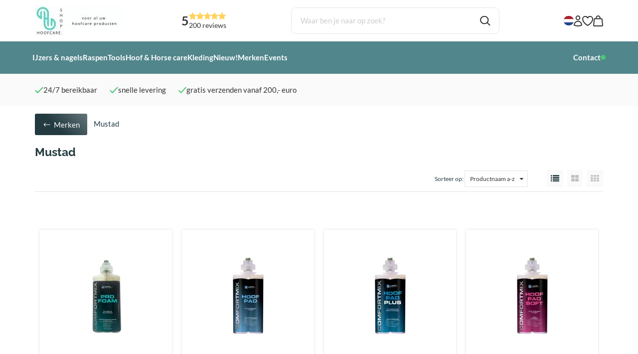

--- FILE ---
content_type: text/xml; charset="utf-8"
request_url: https://www.hoofcare.shop/website/Includes/AjaxFunctions/WebsiteAjaxHandler.php?Show=ProductCategory
body_size: 107
content:
<?xml version="1.0" encoding="utf-8" ?><xjx><cmd n="js"><![CDATA[CSRF.SetToken("6c3959ff95bd8d13991d7f8bef06e28464863546e09a4032e1ba63d1c8e079af")]]></cmd></xjx>